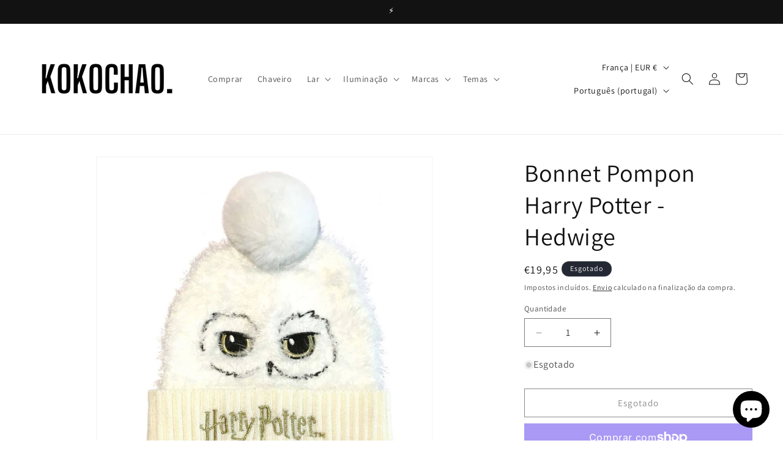

--- FILE ---
content_type: application/javascript;charset=UTF-8
request_url: https://maps.boxtal.com/api/v2/maps-shopify/script.js?shop=kokochao.myshopify.com
body_size: 4632
content:
window.boxtalMapsShopifyEnv = {shopId:0,accessToken:'eyJhbGciOiJSUzI1NiIsInR5cCIgOiAiSldUIiwia2lkIiA6ICJXRmJYWEV3VFRCX2VfRWFsXzEtdk4zOGc4Qm1ONjZyaUM5dnEtb0pLdWtBIn0.[base64].[base64]'}
function BoxtalMapsShopify() {
    this.init();
}

BoxtalMapsShopify.prototype = {
    defaultLanguage: "en",
    i18n: {
        fr: {
            parcelPoint: "Point relais",
            recipientAddress: "Adresse destinataire",
            bannerLabel1: "Où récupérer mon colis ?",
            bannerLabel2: "Au point relais choisi, cependant vous pouvez encore le modifier sur la carte ci-dessous.",
            bannerLabel3: "Nous avons choisi par défaut le point relais le plus proche de votre adresse, cependant vous pouvez le modifier sur la carte ci-dessous. Dès que votre choix est fait, vous pouvez quitter la page !",
            bannerLabel4: "Au point relais affiché sur la carte ci-dessous.",
            bannerLabel5: "Un problème ne permettant pas d'afficher le point relais sélectionné sur la carte ci-dessous est survenu, veuillez contacter votre vendeur pour plus de précisions."
        },
        en: {
            parcelPoint: "Parcel point",
            recipientAddress: "Recipient address",
            bannerLabel1: "Where to pick up my package ?",
            bannerLabel2: "At the chosen parcel point, however you can still change it on the map below.",
            bannerLabel3: "We automatically assigned to you the closest parcel point to your address, however you may change it on the map below. Once you're done, you may leave this page !",
            bannerLabel4: "At the parcel point shown on the map below.",
            bannerLabel5: "There has been a problem with not showing the selected parcel point on the map below, please contact your seller for more details."
        }
    },
    api: null,
    iframeId: "boxtal-maps-iframe",
    nativeMapElt: null,
    boxtalMapsIframe: null,
    parcelPointAddressElt: null,
    recipientAddress: null,
    shopId: null,
    accessToken: null,
    merchantUrl: null,
    checkoutToken: null,
    shopOrderInternalReference: null,
    shippingMethod: null,
    parcelPoint: null,
    parcelPointStillSelectable: false,
    parcelPointNetworks: null,
    translations: null,
    bannerLine2HtmlElt: null,
    bannerLine2LabelKey: null,
    init: function () {
        console.log("[BOXTAL-MAPS] Initialize BoxtalMapsShopify component, Shopify = " + JSON.stringify(Shopify));
        if (Shopify.checkout && Shopify.checkout.order_id) {
            let checkout = Shopify.checkout;
            console.log("[BOXTAL-MAPS] Hide native map element");
            this.hideNativeMapElt();
            console.log("[BOXTAL-MAPS] Initialize BoxtalMapsApi component");
            this.api = new BoxtalMapsApi();
            console.log("[BOXTAL-MAPS] Initialize BoxtalMapsIframe component");
            this.boxtalMapsIframe = new BoxtalMapsIframe(this.iframeId);
            this.shopId = window.boxtalMapsShopifyEnv.shopId;
            this.accessToken = window.boxtalMapsShopifyEnv.accessToken;
            this.merchantUrl = Shopify.shop;
            this.checkoutToken = Shopify.Checkout.token;
            this.initTranslations(checkout.customer_locale);
            this.shopOrderInternalReference = checkout.order_id;
            this.shippingMethod = checkout.shipping_rate.title;
            let shippingAddress = checkout.shipping_address;
            this.recipientAddress = {
                street: shippingAddress.address1,
                zipCode: shippingAddress.zip,
                city: shippingAddress.city,
                country: shippingAddress.country_code
            };
            let self = this;
            console.log("[BOXTAL-MAPS] Get Parcel Point ShopOrder status");
            this.api.getParcelPointShopOrderStatus({
                accessToken: this.accessToken,
                shopId: this.shopId,
                merchantUrl: this.merchantUrl,
                shippingMethod: this.shippingMethod,
                checkoutToken: this.checkoutToken,
                shopOrderInternalReference: this.shopOrderInternalReference,
                recipientAddress: this.recipientAddress
            }, function (data) {
                self.handleParcelPointShopOrderStatus(data);
            });
        }
    },
    initTranslations: function (language) {
        let i18n = this.i18n;
        if (language && language.length >= 2) {
            let shortLanguage = language.substr(0, 2).toLowerCase();
            if (i18n[shortLanguage]) {
                this.translations = i18n[shortLanguage];
            } else {
                this.translations = i18n[this.defaultLanguage];
            }
        } else {
            this.translations = i18n[this.defaultLanguage];
        }
    },
    handleParcelPointShopOrderStatus: function (data) {
        this.parcelPoint = data.parcelPoint;
        this.parcelPointStillSelectable = data.parcelPointStillSelectable;
        this.parcelPointNetworks = data.parcelPointNetworks;
        if (data.shippingMethodElligible) {
            this.removeNativeMapElt();
            this.buildHtmlElements();
            this.displayParcelPoint(data.parcelPoint);
            this.displayBanner(data.parcelPoint);
            if (data.parcelPoint && !data.parcelPointStillSelectable) {
                this.boxtalMapsIframe.selectParcelPoint({
                    accessToken: this.accessToken,
                    address: this.recipientAddress,
                    parcelPointCode: this.parcelPoint ? data.parcelPoint.code : null,
                    parcelPointNetwork: this.parcelPoint ? data.parcelPoint.network : null,
                    parcelPointNetworks: this.parcelPointNetworks
                });
            } else {
                let self = this;
                this.boxtalMapsIframe.searchParcelPoints({
                    selectable: data.parcelPointStillSelectable,
                    selectDefault: data.parcelPointStillSelectable,
                    accessToken: this.accessToken,
                    address: this.recipientAddress,
                    parcelPointCode: this.parcelPoint ? this.parcelPoint.code : null,
                    parcelPointNetwork: this.parcelPoint ? this.parcelPoint.network : null,
                    parcelPointNetworks: this.parcelPointNetworks
                }, function (parcelPoint) {
                    self.handleSubmitParcelPoint(parcelPoint);
                });
            }
        } else {
            this.showNativeMapElt();
        }
    },
    handleSubmitParcelPoint: function (parcelPoint) {
        this.displayBanner(this.parcelPoint);
        this.parcelPoint = parcelPoint;
        this.displayParcelPoint(parcelPoint);
            this.api.bookParcelPointShopOrder({
                accessToken: this.accessToken,
                shopId: this.shopId,
                merchantUrl: this.merchantUrl,
                shippingMethod: this.shippingMethod,
                shopOrderInternalReference: this.shopOrderInternalReference,
                recipientAddress: this.recipientAddress,
                parcelPointCountryCode: parcelPoint.location.country,
                parcelPointNetwork: parcelPoint.network,
                parcelPointCode: parcelPoint.code
            });
    },
    displayParcelPoint: function (parcelPoint) {
        if (parcelPoint) {
            let location = parcelPoint.location;
            this.parcelPointAddressElt.innerHTML = parcelPoint.name + "<br>" + location.street + "<br>" + location.zipCode + " " + location.city;
        }
    },
    displayBanner: function (parcelPoint) {
        if (this.parcelPointStillSelectable) {
            this.bannerLine2HtmlElt.innerText = this.translate(parcelPoint ? "bannerLabel2" : "bannerLabel3");
        } else {
            this.bannerLine2HtmlElt.innerText = this.translate(parcelPoint ? "bannerLabel4" : "bannerLabel5");
        }
    },
    hideNativeMapElt: function () {
        this.nativeMapElt = document.querySelectorAll(".map")[0];
        if (this.nativeMapElt && document.body.contains(this.nativeMapElt)) {
            this.nativeMapElt.parentNode.style.display = "none";
        }
    },
    removeNativeMapElt: function () {
        if (this.nativeMapElt && document.body.contains(this.nativeMapElt)) {
            this.nativeMapElt.parentNode.parentNode.removeChild(this.nativeMapElt.parentNode);
        }
    },
    showNativeMapElt: function () {
        if (this.nativeMapElt && document.body.contains(this.nativeMapElt)) {
            this.nativeMapElt.parentNode.style.display = "";
        }
    },
    buildHtmlElements: function () {
        let addressElts = document.getElementsByTagName("address");
        let shippingAddressParentElt = addressElts[0].parentNode;
        let billingAddressParentElt = addressElts[1].parentNode;
        let shippingAddressTitleElt = shippingAddressParentElt.querySelectorAll(".heading-3")[1];
        shippingAddressTitleElt.innerText = this.translate("recipientAddress");
        let parcelPointAddressTitleElt = this.buildParcelPointAddressTitleHtmlElement();
        billingAddressParentElt.appendChild(parcelPointAddressTitleElt);
        this.parcelPointAddressElt = this.buildParcelPointAddressHtmlElement();
        billingAddressParentElt.append(this.parcelPointAddressElt);
        let customerInfoElt = shippingAddressParentElt.parentNode.parentNode.parentNode;
        customerInfoElt.append(this.buildIframeHtmlElement());
        this.bannerLine2HtmlElt = this.buildBannerHtmlElement();
    },
    buildBannerHtmlElement: function () {
        let elt = document.createElement("div");
        elt.style.color = "#17375f";
        elt.style.fontSize = "1em";
        elt.style.paddingTop = "0.75em";
        elt.style.marginTop = "0.75em";
        elt.style.marginBottom = "0.75em";
        elt.style.paddingBottom = "0.75em";
        elt.style.paddingLeft = "0.75em";
        elt.style.paddingRight = "0.75em";
        elt.style.borderLeft = "5px solid #0095c5";
        elt.style.backgroundColor = "rgba(0, 149, 197, 0.15)";
        let line1 = document.createElement("div");
        line1.innerText = this.translate("bannerLabel1");
        line1.style.color = "#0095c5";
        line1.style.fontWeight = "bold";
        let line2 = document.createElement("div");
        elt.appendChild(line1);
        elt.appendChild(line2);
        let sectionContentElt = document.querySelector(".section__content");
        sectionContentElt.parentNode.insertBefore(elt, sectionContentElt);
        elt.parentNode.style.paddingTop = "0";
        return line2;
    },
    buildParcelPointAddressTitleHtmlElement: function () {
        let elt = document.createElement("h3");
        elt.className = "heading-3";
        elt.innerText = this.translate("parcelPoint");
        return elt;
    },
    buildParcelPointAddressHtmlElement: function () {
        let elt = document.createElement("address");
        elt.className = "address";
        return elt;
    },
    buildIframeHtmlElement: function () {
        let elt = document.createElement("div");
        elt.setAttribute("id", this.iframeId);
        elt.style.height = "400px";
        elt.style.padding = "5px 0";
        return elt;
    },
    translate: function (key) {
        if (this.translations[key]) {
            return this.translations[key];
        } else {
            return key;
        }
    }

};

function BoxtalMapsIframe(id, config) {
    this.init(id, config);
}

BoxtalMapsIframe.prototype = {
    id: null,
    iframeUrl: null,
    iframeElt: null,
    callback: null,
    config: null,
    init: function (id, config) {
        this.id = id;
        this.config = config;
        this.iframeUrl = window.boxtalMapsEnv.iframeBaseUrl + "/iframe.html";
    },
    createMap: function (data, callback) {
        this.callback = callback;
        data.method = "createMap";
        this.callIframe(data);
    },
    searchParcelPoints: function (data, callback) {
        this.callback = callback;
        data.method = "searchParcelPoints";
        this.callIframe(data);
    },
    selectParcelPoint: function (data, callback) {
        this.callback = callback;
        data.method = "selectParcelPoint";
        this.callIframe(data);
    },
    callIframe: function (data) {
        if (!this.iframeElt) {
            this.createIframe();
            let self = this;
            this.iframeElt.onload = function () {
                self.postMessage(data);
            };
        } else {
            this.postMessage(data);
        }
    },
    createIframe: function () {
        let iframeContainerElt = document.querySelector("#" + this.id);
        this.iframeElt = this.buildIframeHtmlElement();
        iframeContainerElt.appendChild(this.iframeElt);
        window.addEventListener("message", this.handleMessage.bind(this), false);
    },
    postMessage: function (data) {
        data.config = this.config;
        data.origin = document.location.origin;
        this.iframeElt.contentWindow.postMessage(
            data,
            this.iframeUrl
        );
    },
    handleMessage: function (event) {
        let data = event.data;
        if (data) {
            if (data.href) {
                window.open(data.href, "_blank");
            } else if (this.callback && data.selectedParcelPoint) {
                this.callback(data.selectedParcelPoint);
            }
        }
    },
    buildIframeHtmlElement: function () {
        let elt = document.createElement("iframe");
        elt.setAttribute("src", this.iframeUrl);
        elt.style.backgroundColor = "#ffffff";
        elt.style.height = "100%";
        elt.style.width = "100%";
        elt.style.border = "0";
        return elt;
    }
};

function BoxtalMapsApi() {
    this.init();
}

BoxtalMapsApi.prototype = {
    parcelPointSearchEndpoint: null,
    parcelPointShopOrderStatusEndpoint: null,
    parcelPointShopOrderBookEndpoint: null,
    accessTokenEndpoint: null,
    sandbox: false,
    init: function () {
        let env = window.boxtalMapsEnv;
        this.parcelPointSearchEndpoint = env.mapsBaseUrl + "/api/v2/parcel-point";
        this.parcelPointShopOrderStatusEndpoint = env.mapsBaseUrl + "/api/v2/maps-shopify/status";
        this.parcelPointShopOrderBookEndpoint = env.mapsBaseUrl + "/api/v2/maps-shopify/book";
        this.accessTokenEndpoint = env.mapsBaseUrl + "/api/v2/token";
        this.sandbox = env.sandbox || false;
    },
    searchParcelPoints: function (data, callback) {
        let address = data.address;
        let url = this.parcelPointSearchEndpoint;
        url += "?country=" + encodeURIComponent(address.country);
        url += "&zipCode=" + encodeURIComponent(address.zipCode);
        url += "&city=" + encodeURIComponent(address.city);
        if (address.street) {
            url += "&street=" + encodeURIComponent(address.street);
        }
        if (data.parcelPointNetworks) {
            for (let i = 0; i < data.parcelPointNetworks.length; i++) {
                let network = data.parcelPointNetworks[i];
                url += "&networks%5B%5D=" + encodeURIComponent(network);
            }
        }
        let httpConfig = this.buildCommonHttpConfig("GET", data);
        fetch(url, httpConfig)
            .then(this.checkHttpStatus)
            .then(this.parseJSON)
            .then(function (response) {
                callback(response);
            }).catch(function (error) {
            console.error(error);
        });
    },
    getParcelPointShopOrderStatus: function (data, callback) {
        let url = this.parcelPointShopOrderStatusEndpoint;
        url += "?shopId=" + encodeURIComponent(data.shopId);
        url += "&merchantUrl=" + encodeURIComponent(data.merchantUrl);
        url += "&shippingMethod=" + encodeURIComponent(data.shippingMethod);
        if (data.shopOrderInternalReference) {
            url += "&shopOrderInternalReference=" + encodeURIComponent(data.shopOrderInternalReference);
        }
        if (data.recipientAddress) {
            url += "&recipientCountryCode=" + encodeURIComponent(data.recipientAddress.country);
        }
        if (data.checkoutToken) {
            url += "&checkoutToken=" + encodeURIComponent(data.checkoutToken);
        }
        let httpConfig = this.buildCommonHttpConfig("GET", data);
        fetch(url, httpConfig)
            .then(this.checkHttpStatus)
            .then(this.parseJSON)
            .then(function (response) {
                callback(response);
            }).catch(function (error) {
            console.error(error);
        });
    },
    bookParcelPointShopOrder: function (data) {
        let url = this.parcelPointShopOrderBookEndpoint;
        let payload = JSON.stringify({
            shopId: data.shopId,
            merchantUrl: data.merchantUrl,
            shippingMethod: data.shippingMethod,
            shopOrderInternalReference: data.shopOrderInternalReference,
            recipientAddress: data.recipientAddress,
            parcelPointCountryCode: data.parcelPointCountryCode,
            parcelPointNetwork: data.parcelPointNetwork,
            parcelPointCode: data.parcelPointCode
        });
        let httpConfig = this.buildCommonHttpConfig("POST", data);
        httpConfig["body"] = payload;
        fetch(url, httpConfig)
            .then(this.checkHttpStatus)
            .catch(function (error) {
                console.error(error);
            });
    },
    getAccessToken: function (accessKey, secretKey, callback, error) {
        let url = this.accessTokenEndpoint;
        let httpConfig = {
            method: "POST",
            headers: new Headers()
        };
        httpConfig.headers.set("Content-Type", "application/json");
        httpConfig.headers.set("Authorization", "Basic " + btoa(accessKey + ":" + secretKey));
        fetch(url, httpConfig)
            .then(this.checkHttpStatus)
            .then(this.parseJSON)
            .then(function (response) {
                callback(response.accessToken);
            }).catch(function (err) {
            error(err);
        });
    },
    buildCommonHttpConfig: function (method, data) {
        let headers = new Headers();
        headers.append("Content-Type", "application/json");
        if (data.accessToken) {
            let accessToken = data.accessToken;
            headers.append("Authorization", "Bearer " + accessToken);
        }
        return {method, headers};
    },
    checkHttpStatus: function (response) {
        if (response.status >= 200 && response.status < 300) {
            return response;
        } else {
            let error = new Error(response.statusText);
            error.response = response;
            throw error;
        }
    },
    parseJSON: function (response) {
        return response.json();
    }
};

window.boxtalMapsEnv = {
    appVersion: "1.2.11",
    mapsBaseUrl: "https://maps.boxtal.com",
    iframeBaseUrl: "https://maps.boxtal.com/app/v2",
    logoBaseUrl: "https://www.boxtal.com"
};

if (!window.boxtalMapsShopify) {
    window.boxtalMapsShopify = new BoxtalMapsShopify();
}
